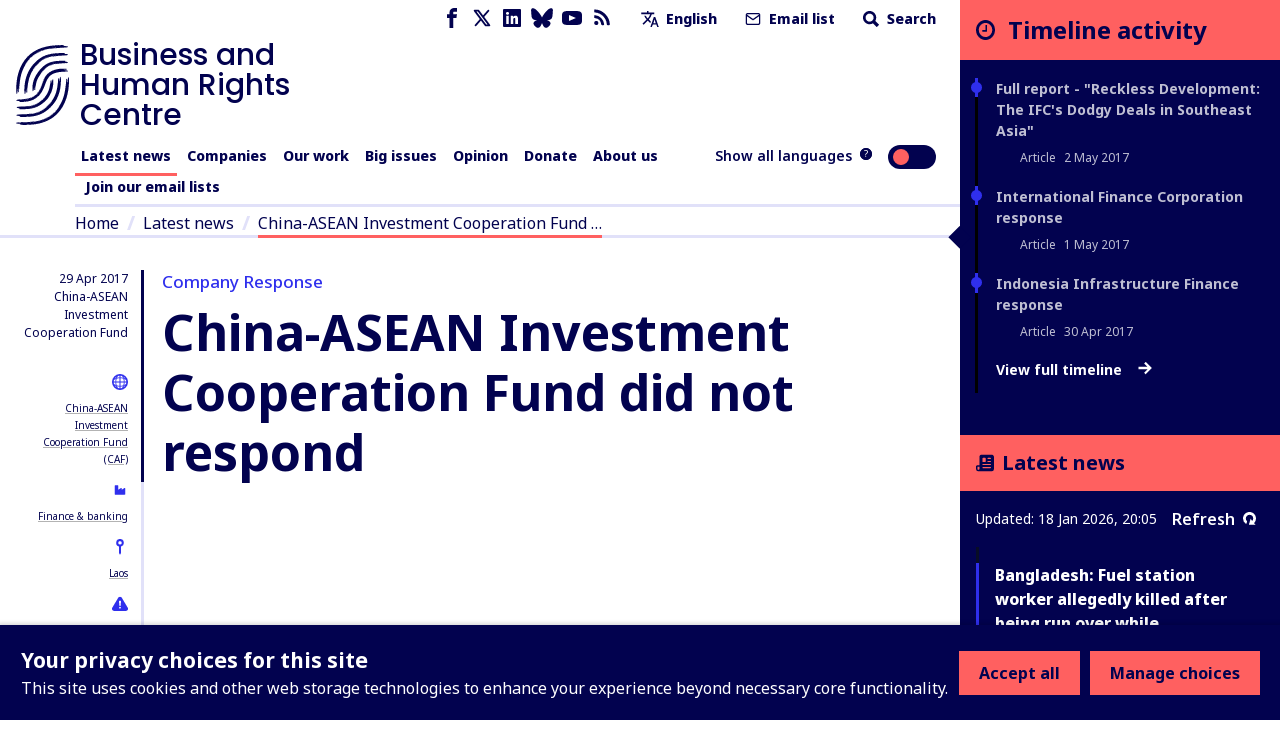

--- FILE ---
content_type: application/javascript; charset=UTF-8
request_url: https://www.business-humanrights.org/cdn-cgi/challenge-platform/h/b/scripts/jsd/d251aa49a8a3/main.js?
body_size: 8544
content:
window._cf_chl_opt={AKGCx8:'b'};~function(s6,bA,bd,bY,bV,bM,by,bH,s0,s1){s6=J,function(j,G,sA,s5,b,s){for(sA={j:673,G:544,b:516,s:706,E:517,g:709,T:619,h:525,f:687,v:515},s5=J,b=j();!![];)try{if(s=parseInt(s5(sA.j))/1+parseInt(s5(sA.G))/2*(-parseInt(s5(sA.b))/3)+-parseInt(s5(sA.s))/4*(parseInt(s5(sA.E))/5)+parseInt(s5(sA.g))/6+parseInt(s5(sA.T))/7+-parseInt(s5(sA.h))/8+parseInt(s5(sA.f))/9*(-parseInt(s5(sA.v))/10),G===s)break;else b.push(b.shift())}catch(E){b.push(b.shift())}}(n,867548),bA=this||self,bd=bA[s6(728)],bY=function(EI,Ea,Ev,Eh,ET,s7,G,b,s,E){return EI={j:561,G:711,b:612,s:646,E:692,g:736,T:627},Ea={j:535,G:667,b:646,s:526,E:578,g:618,T:518,h:541,f:707,v:577,a:578,I:723,O:705,l:526,C:639,P:737,Z:641,o:522,U:526,D:539,Q:526,z:679,R:578,S:537,k:725,x:658,A:637,d:513,Y:513,V:492},Ev={j:600,G:727,b:572},Eh={j:684,G:614,b:590,s:720,E:612,g:610,T:657,h:594,f:609,v:664,a:726,I:540,O:572,l:513,C:551,P:495,Z:512,o:551,U:508,D:518,Q:540,z:526,R:512,S:568,k:529,x:641,A:589,d:522,Y:602,V:584,i:727,N:641,e:497,c:727,W:568,B:570,K:645,M:498,X:526,y:643,H:584,F:529,L:641,m:639,n0:495,n1:498,n2:641,n3:540,n4:626,n5:532,n6:601,n7:641,n8:540,n9:641,nn:735,nJ:613,nj:707,nG:718,nb:703,ns:552,nE:725,ng:658},ET={j:583},s7=s6,G={'MMtIl':s7(EI.j),'QudQd':s7(EI.G),'PYfqJ':s7(EI.b),'awiVH':function(g,T){return g==T},'npkpx':function(g,T){return g-T},'YCVRl':function(g,T){return g(T)},'QBFxf':function(g,T){return g>T},'clrKk':function(g,T){return g<<T},'oEaOz':function(g,T){return T&g},'vGgRh':function(g,T){return g==T},'MqoyO':function(g,T){return T|g},'qhLsM':function(g,T){return g>T},'RhfVX':function(g,T){return g|T},'yVrMu':function(g,T){return g-T},'eaDVl':function(g,T){return T|g},'xVYEh':function(g,T){return g(T)},'nwdRm':function(g,T){return g<T},'mViQL':function(g,T){return g|T},'gIBPM':function(g,T){return g<<T},'bSGlo':function(g,T){return g<<T},'TAFOZ':function(g,T){return T==g},'NiSLV':function(g,T){return g<T},'LXNUl':function(g,T){return g<<T},'CHFcS':function(g,T){return g-T},'NEiur':function(g,T){return g(T)},'zqGYm':function(g,T){return g-T},'SSKNy':function(g,T){return T==g},'BbKvH':function(g,T){return g===T},'VxaSC':s7(EI.s),'AXNQC':function(g,T){return T!=g},'hfeXY':s7(EI.E),'TsYNz':function(g,T){return T*g},'JhDCB':function(g,T){return g(T)},'gbvWW':function(g,T){return g==T},'exkwY':function(g,T){return g(T)},'ovxIs':function(g,T){return g(T)},'jvnlj':function(g,T){return T&g},'TBnHn':function(g,T){return T==g},'ufVNo':function(g,T){return g*T},'NmoVf':function(g,T){return g+T},'KePTx':function(g,T){return g==T}},b=String[s7(EI.g)],s={'h':function(g,Eg,s8){return Eg={j:519,G:513},s8=s7,G[s8(ET.j)]===G[s8(ET.j)]?null==g?'':s.g(g,6,function(T,s9){return s9=s8,s9(Eg.j)[s9(Eg.G)](T)}):void 0},'g':function(T,I,O,sn,C,P,M,Z,o,U,D,Q,z,R,S,x,A,Y,V,i,N,W,B){if(sn=s7,C={},C[sn(Eh.j)]=G[sn(Eh.G)],C[sn(Eh.b)]=sn(Eh.s),P=C,sn(Eh.E)!==G[sn(Eh.g)])M={},M[sn(Eh.T)]=P[sn(Eh.j)],M[sn(Eh.h)]=s.r,M[sn(Eh.f)]=P[sn(Eh.b)],A[sn(Eh.v)][sn(Eh.a)](M,'*');else{if(G[sn(Eh.I)](null,T))return'';for(o={},U={},D='',Q=2,z=3,R=2,S=[],x=0,A=0,Y=0;Y<T[sn(Eh.O)];Y+=1)if(V=T[sn(Eh.l)](Y),Object[sn(Eh.C)][sn(Eh.P)][sn(Eh.Z)](o,V)||(o[V]=z++,U[V]=!0),i=D+V,Object[sn(Eh.o)][sn(Eh.P)][sn(Eh.Z)](o,i))D=i;else for(N=sn(Eh.U)[sn(Eh.D)]('|'),W=0;!![];){switch(N[W++]){case'0':o[i]=z++;continue;case'1':Q--;continue;case'2':G[sn(Eh.Q)](0,Q)&&(Q=Math[sn(Eh.z)](2,R),R++);continue;case'3':D=String(V);continue;case'4':if(Object[sn(Eh.C)][sn(Eh.P)][sn(Eh.R)](U,D)){if(256>D[sn(Eh.S)](0)){for(Z=0;Z<R;x<<=1,A==G[sn(Eh.k)](I,1)?(A=0,S[sn(Eh.x)](G[sn(Eh.A)](O,x)),x=0):A++,Z++);for(B=D[sn(Eh.S)](0),Z=0;G[sn(Eh.d)](8,Z);x=G[sn(Eh.Y)](x,1)|G[sn(Eh.V)](B,1),G[sn(Eh.i)](A,I-1)?(A=0,S[sn(Eh.N)](O(x)),x=0):A++,B>>=1,Z++);}else{for(B=1,Z=0;Z<R;x=G[sn(Eh.e)](x<<1,B),G[sn(Eh.c)](A,I-1)?(A=0,S[sn(Eh.x)](O(x)),x=0):A++,B=0,Z++);for(B=D[sn(Eh.W)](0),Z=0;G[sn(Eh.B)](16,Z);x=G[sn(Eh.K)](x<<1.16,1&B),A==G[sn(Eh.M)](I,1)?(A=0,S[sn(Eh.N)](O(x)),x=0):A++,B>>=1,Z++);}Q--,0==Q&&(Q=Math[sn(Eh.X)](2,R),R++),delete U[D]}else for(B=o[D],Z=0;Z<R;x=G[sn(Eh.y)](x<<1.77,G[sn(Eh.H)](B,1)),A==G[sn(Eh.F)](I,1)?(A=0,S[sn(Eh.L)](G[sn(Eh.m)](O,x)),x=0):A++,B>>=1,Z++);continue}break}if(''!==D){if(Object[sn(Eh.o)][sn(Eh.n0)][sn(Eh.R)](U,D)){if(256>D[sn(Eh.W)](0)){for(Z=0;Z<R;x<<=1,A==G[sn(Eh.n1)](I,1)?(A=0,S[sn(Eh.n2)](O(x)),x=0):A++,Z++);for(B=D[sn(Eh.S)](0),Z=0;8>Z;x=1&B|x<<1,G[sn(Eh.n3)](A,I-1)?(A=0,S[sn(Eh.x)](O(x)),x=0):A++,B>>=1,Z++);}else{for(B=1,Z=0;G[sn(Eh.n4)](Z,R);x=G[sn(Eh.n5)](G[sn(Eh.n6)](x,1),B),A==I-1?(A=0,S[sn(Eh.n7)](O(x)),x=0):A++,B=0,Z++);for(B=D[sn(Eh.S)](0),Z=0;G[sn(Eh.d)](16,Z);x=B&1.42|x<<1.53,G[sn(Eh.n8)](A,I-1)?(A=0,S[sn(Eh.n9)](O(x)),x=0):A++,B>>=1,Z++);}Q--,0==Q&&(Q=Math[sn(Eh.z)](2,R),R++),delete U[D]}else for(B=o[D],Z=0;G[sn(Eh.n4)](Z,R);x=G[sn(Eh.nn)](x,1)|1.58&B,G[sn(Eh.nJ)](A,I-1)?(A=0,S[sn(Eh.n7)](O(x)),x=0):A++,B>>=1,Z++);Q--,Q==0&&R++}for(B=2,Z=0;G[sn(Eh.nj)](Z,R);x=G[sn(Eh.nG)](x,1)|G[sn(Eh.V)](B,1),G[sn(Eh.nJ)](A,G[sn(Eh.nb)](I,1))?(A=0,S[sn(Eh.n7)](G[sn(Eh.ns)](O,x)),x=0):A++,B>>=1,Z++);for(;;)if(x<<=1,A==G[sn(Eh.nE)](I,1)){S[sn(Eh.n9)](O(x));break}else A++;return S[sn(Eh.ng)]('')}},'j':function(g,Ef,sJ){return Ef={j:568},sJ=s7,G[sJ(Ev.j)](null,g)?'':G[sJ(Ev.G)]('',g)?null:s.i(g[sJ(Ev.b)],32768,function(T,sj){return sj=sJ,g[sj(Ef.j)](T)})},'i':function(T,I,O,sG,C,P,Z,o,U,D,Q,z,R,S,x,A,N,Y,V,i){if(sG=s7,G[sG(Ea.j)](G[sG(Ea.G)],sG(Ea.b))){for(C=[],P=4,Z=4,o=3,U=[],z=O(0),R=I,S=1,D=0;3>D;C[D]=D,D+=1);for(x=0,A=Math[sG(Ea.s)](2,2),Q=1;G[sG(Ea.E)](Q,A);)for(Y=G[sG(Ea.g)][sG(Ea.T)]('|'),V=0;!![];){switch(Y[V++]){case'0':i=R&z;continue;case'1':x|=G[sG(Ea.h)](G[sG(Ea.f)](0,i)?1:0,Q);continue;case'2':R>>=1;continue;case'3':0==R&&(R=I,z=G[sG(Ea.v)](O,S++));continue;case'4':Q<<=1;continue}break}switch(x){case 0:for(x=0,A=Math[sG(Ea.s)](2,8),Q=1;G[sG(Ea.a)](Q,A);i=z&R,R>>=1,G[sG(Ea.I)](0,R)&&(R=I,z=O(S++)),x|=G[sG(Ea.h)](0<i?1:0,Q),Q<<=1);N=G[sG(Ea.O)](b,x);break;case 1:for(x=0,A=Math[sG(Ea.l)](2,16),Q=1;A!=Q;i=z&R,R>>=1,0==R&&(R=I,z=G[sG(Ea.C)](O,S++)),x|=Q*(0<i?1:0),Q<<=1);N=G[sG(Ea.P)](b,x);break;case 2:return''}for(D=C[3]=N,U[sG(Ea.Z)](N);;){if(G[sG(Ea.o)](S,T))return'';for(x=0,A=Math[sG(Ea.U)](2,o),Q=1;A!=Q;i=G[sG(Ea.D)](z,R),R>>=1,R==0&&(R=I,z=O(S++)),x|=G[sG(Ea.h)](G[sG(Ea.f)](0,i)?1:0,Q),Q<<=1);switch(N=x){case 0:for(x=0,A=Math[sG(Ea.Q)](2,8),Q=1;Q!=A;i=z&R,R>>=1,G[sG(Ea.z)](0,R)&&(R=I,z=O(S++)),x|=Q*(0<i?1:0),Q<<=1);C[Z++]=G[sG(Ea.C)](b,x),N=Z-1,P--;break;case 1:for(x=0,A=Math[sG(Ea.Q)](2,16),Q=1;G[sG(Ea.R)](Q,A);i=R&z,R>>=1,R==0&&(R=I,z=O(S++)),x|=G[sG(Ea.S)](0<i?1:0,Q),Q<<=1);C[Z++]=G[sG(Ea.O)](b,x),N=G[sG(Ea.k)](Z,1),P--;break;case 2:return U[sG(Ea.x)]('')}if(0==P&&(P=Math[sG(Ea.l)](2,o),o++),C[N])N=C[N];else if(Z===N)N=G[sG(Ea.A)](D,D[sG(Ea.d)](0));else return null;U[sG(Ea.Z)](N),C[Z++]=D+N[sG(Ea.Y)](0),P--,D=N,G[sG(Ea.V)](0,P)&&(P=Math[sG(Ea.s)](2,o),o++)}}else return null}},E={},E[s7(EI.T)]=s.h,E}(),bV=null,bM=bK(),by={},by[s6(691)]='o',by[s6(700)]='s',by[s6(606)]='u',by[s6(653)]='z',by[s6(701)]='n',by[s6(729)]='I',by[s6(545)]='b',bH=by,bA[s6(698)]=function(j,G,s,E,gE,gs,gb,sq,g,h,I,O,C,P,U,Z){if(gE={j:527,G:635,b:580,s:665,E:649,g:710,T:665,h:649,f:549,v:724,a:528,I:549,O:724,l:530,C:557,P:572,Z:615,o:629,U:712,D:593,Q:696,z:672,R:677,S:593,k:564,x:567},gs={j:678,G:572,b:542},gb={j:551,G:495,b:512,s:641},sq=s6,g={'kSgwz':function(o,U){return U===o},'tGrMc':function(o,U){return o+U},'KFTzX':function(o,U,D){return o(U,D)},'rmTif':function(o,U,D,Q){return o(U,D,Q)},'PKNHJ':sq(gE.j),'ILxOb':function(o,U){return U===o},'kCjpU':sq(gE.G),'YCBhz':function(o,U,D){return o(U,D)}},g[sq(gE.b)](null,G)||G===void 0)return E;for(h=bm(G),j[sq(gE.s)][sq(gE.E)]&&(h=h[sq(gE.g)](j[sq(gE.T)][sq(gE.h)](G))),h=j[sq(gE.f)][sq(gE.v)]&&j[sq(gE.a)]?j[sq(gE.I)][sq(gE.O)](new j[(sq(gE.a))](h)):function(o,sD,U){for(sD=sq,o[sD(gs.j)](),U=0;U<o[sD(gs.G)];o[U]===o[U+1]?o[sD(gs.b)](U+1,1):U+=1);return o}(h),I='nAsAaAb'.split('A'),I=I[sq(gE.l)][sq(gE.C)](I),O=0;O<h[sq(gE.P)];C=h[O],P=g[sq(gE.Z)](bL,j,G,C),I(P)?sq(gE.o)===g[sq(gE.U)]?(U=P==='s'&&!Z[sq(gE.D)](o[U]),g[sq(gE.b)](sq(gE.G),D+Q)?z(g[sq(gE.Q)](R,S),C):U||g[sq(gE.z)](x,A+E,Y[V])):(Z=g[sq(gE.R)]('s',P)&&!j[sq(gE.S)](G[C]),g[sq(gE.k)]===s+C?T(s+C,P):Z||T(s+C,G[C])):g[sq(gE.x)](T,s+C,P),O++);return E;function T(o,U,sw){sw=sq,Object[sw(gb.j)][sw(gb.G)][sw(gb.b)](E,U)||(E[U]=[]),E[U][sw(gb.s)](o)}},s0=s6(536)[s6(518)](';'),s1=s0[s6(530)][s6(557)](s0),bA[s6(617)]=function(j,G,ga,gv,sQ,s,E,g,T,h){for(ga={j:630,G:572,b:571,s:591,E:666,g:690,T:641,h:521},gv={j:547},sQ=s6,s={'JVePg':function(v,I){return v+I},'sPrso':function(v,I){return v<I},'QASnA':function(v,I){return v===I},'TuqPJ':function(v,I){return v(I)}},E=Object[sQ(ga.j)](G),g=0;g<E[sQ(ga.G)];g++)if(T=E[g],T==='f'&&(T='N'),j[T]){for(h=0;s[sQ(ga.b)](h,G[E[g]][sQ(ga.G)]);s[sQ(ga.s)](-1,j[T][sQ(ga.E)](G[E[g]][h]))&&(s[sQ(ga.g)](s1,G[E[g]][h])||j[T][sQ(ga.T)]('o.'+G[E[g]][h])),h++);}else j[T]=G[E[g]][sQ(ga.h)](function(v,su){return su=sQ,s[su(gv.j)]('o.',v)})},s3();function bW(ER,sf,j){return ER={j:622,G:644},sf=s6,j=bA[sf(ER.j)],Math[sf(ER.G)](+atob(j.t))}function s3(gU,go,gZ,sR,j,G,b,s,E){if(gU={j:499,G:622,b:608,s:721,E:574,g:607,T:731,h:543,f:543,v:555,a:582},go={j:607,G:731,b:582},gZ={j:715},sR=s6,j={'PpLYX':function(g,T){return g(T)},'LWfkV':function(g,T){return g!==T},'OtLKk':sR(gU.j)},G=bA[sR(gU.G)],!G)return;if(!br())return j[sR(gU.b)](sR(gU.s),j[sR(gU.E)])?void 0:'o.'+G;(b=![],s=function(sS){if(sS=sR,!b){if(b=!![],!br())return;j[sS(gZ.j)](bi,function(T){s4(G,T)})}},bd[sR(gU.g)]!==sR(gU.T))?s():bA[sR(gU.h)]?bd[sR(gU.f)](sR(gU.v),s):(E=bd[sR(gU.a)]||function(){},bd[sR(gU.a)]=function(sk){sk=sR,E(),bd[sk(go.j)]!==sk(go.G)&&(bd[sk(go.b)]=E,s())})}function bX(s,E,Em,sZ,g,T,h,f,v,a,I,O,l,C,P){if(Em={j:734,G:716,b:661,s:642,E:681,g:599,T:518,h:595,f:670,v:722,a:733,I:722,O:702,l:722,C:702,P:550,Z:669,o:654,U:558,D:496,Q:657,z:491,R:511,S:627,k:693,x:624,A:622,d:708,Y:717,V:682,i:562,N:563,e:597,c:581,W:554},sZ=s6,g={'mYBDq':function(Z,o){return Z(o)},'SqkIK':sZ(Em.j),'IwLdg':function(Z,o){return Z+o},'kJVtf':function(Z,o){return Z+o},'oYAET':sZ(Em.G)},!g[sZ(Em.b)](bc,0))return![];h=(T={},T[sZ(Em.s)]=s,T[sZ(Em.E)]=E,T);try{for(f=sZ(Em.g)[sZ(Em.T)]('|'),v=0;!![];){switch(f[v++]){case'0':P[sZ(Em.h)]=function(){};continue;case'1':I=(a={},a[sZ(Em.f)]=bA[sZ(Em.v)][sZ(Em.f)],a[sZ(Em.a)]=bA[sZ(Em.I)][sZ(Em.a)],a[sZ(Em.O)]=bA[sZ(Em.l)][sZ(Em.C)],a[sZ(Em.P)]=bA[sZ(Em.v)][sZ(Em.Z)],a[sZ(Em.o)]=bM,a);continue;case'2':O={},O[sZ(Em.U)]=h,O[sZ(Em.D)]=I,O[sZ(Em.Q)]=sZ(Em.z),P[sZ(Em.R)](bY[sZ(Em.S)](O));continue;case'3':P[sZ(Em.k)](g[sZ(Em.x)],C);continue;case'4':l=bA[sZ(Em.A)];continue;case'5':C=g[sZ(Em.d)](g[sZ(Em.Y)](g[sZ(Em.V)]+bA[sZ(Em.I)][sZ(Em.i)]+sZ(Em.N),l.r),sZ(Em.e));continue;case'6':P=new bA[(sZ(Em.c))]();continue;case'7':P[sZ(Em.W)]=2500;continue}break}}catch(Z){}}function bF(G,s,g0,st,E,g){return g0={j:676,G:652,b:636,s:636,E:551,g:660,T:512,h:666,f:676},st=s6,E={},E[st(g0.j)]=st(g0.G),g=E,s instanceof G[st(g0.b)]&&0<G[st(g0.s)][st(g0.E)][st(g0.g)][st(g0.T)](s)[st(g0.h)](g[st(g0.f)])}function be(Eu,sT,G,b,s){if(Eu={j:616,G:616},sT=s6,G={},G[sT(Eu.j)]=function(E,g){return g*E},b=G,s=bN(),null===s)return;bV=(bV&&clearTimeout(bV),setTimeout(function(){bi()},b[sT(Eu.G)](s,1e3)))}function bc(j,Ez,sh){return Ez={j:559},sh=s6,Math[sh(Ez.j)]()<j}function bm(G,g7,sU,s,E,g){for(g7={j:732,G:732,b:710,s:630,E:659},sU=s6,s={},s[sU(g7.j)]=function(T,h){return h!==T},E=s,g=[];E[sU(g7.G)](null,G);g=g[sU(g7.b)](Object[sU(g7.s)](G)),G=Object[sU(g7.E)](G));return g}function bK(EX,sP){return EX={j:510},sP=s6,crypto&&crypto[sP(EX.j)]?crypto[sP(EX.j)]():''}function n(gw){return gw='split,EwVT8OixfNBZDoHdg$MqRzuQ35nKavF219k7WAmS0IlG4PhsCXJYb-+jetyr6cULp,kpaqz,map,QBFxf,style,navigator,5471224MjoYdR,pow,FoXVN,Set,npkpx,includes,function,mViQL,kApZB,SuwcO,BbKvH,_cf_chl_opt;JJgc4;PJAn2;kJOnV9;IWJi4;OHeaY1;DqMg0;FKmRv9;LpvFx1;cAdz2;PqBHf2;nFZCC5;ddwW5;pRIb1;rxvNi8;RrrrA2;erHi9,ufVNo,api,jvnlj,awiVH,TsYNz,splice,addEventListener,4766ngRjOl,boolean,oIFoi,JVePg,body,Array,pkLOA2,prototype,NEiur,awLBv,timeout,DOMContentLoaded,QEzrq,bind,errorInfoObject,random,OQAfg,ZEWqj,AKGCx8,/b/ov1/0.6642990836438515:1768763483:818qJUVQUL0J0NIRTUUx_LTBVe_QKtcRaRXUGPUBji8/,kCjpU,clientInformation,xhr-error,YCBhz,charCodeAt,display: none,qhLsM,sPrso,length,status,OtLKk,vlBvT,stringify,JhDCB,AXNQC,log,kSgwz,XMLHttpRequest,onreadystatechange,MMtIl,oEaOz,appendChild,NwVJs,UOlkv,contentWindow,YCVRl,TFUHz,QASnA,AOIXt,isNaN,sid,ontimeout,href,/invisible/jsd,VeRIC,4|5|6|3|7|0|1|2,SSKNy,gIBPM,clrKk,aCCfx,OMAAU,oUHWg,undefined,readyState,LWfkV,event,PYfqJ,detail,wERoy,TAFOZ,QudQd,rmTif,xSWHr,rxvNi8,hfeXY,7985621iWgAeB,vdoST,tSslT,__CF$cv$params,kBLjc,SqkIK,xwnnI,nwdRm,PDHMvzylimw,mJoYs,kvRCK,keys,IUYqh,oPXKn,Jlymr,fBipx,d.cookie,Function,NmoVf,createElement,xVYEh,epTqj,push,AdeF3,eaDVl,floor,RhfVX,eYstY,error on cf_chl_props,4|6|3|7|1|10|9|5|2|8|0,getOwnPropertyNames,LKmDx,iframe,[native code],symbol,JBxy9,nfvcA,JQevN,source,join,getPrototypeOf,toString,mYBDq,Bhcye,UBBSL,parent,Object,indexOf,VxaSC,osHJA,aUjz8,CnwA5,eaEJE,KFTzX,1448521IxwleP,AFhvl,isArray,ixTPK,ILxOb,sort,TBnHn,FXkMC,TYlZ6,oYAET,UfHkp,YbltD,kMiaP,DBTLv,98775itOpik,tabIndex,eOrej,TuqPJ,object,0|2|3|1|4,open,HGXWA,http-code:,tGrMc,removeChild,pRIb1,GxEWF,string,number,LRmiB4,CHFcS,now,exkwY,19420JxWwCG,NiSLV,IwLdg,3411162sPsZtD,concat,cloudflare-invisible,PKNHJ,contentDocument,FnARf,PpLYX,/cdn-cgi/challenge-platform/h/,kJVtf,LXNUl,fhIru,success,oPAPC,_cf_chl_opt,gbvWW,from,zqGYm,postMessage,vGgRh,document,bigint,jEagU,loading,FSzhS,SSTpq3,POST,bSGlo,fromCharCode,ovxIs,jsd,KePTx,onerror,onload,hasOwnProperty,chctx,MqoyO,yVrMu,zWHtP,kHucW,YddkC,KlYHl,location,vrCfp,catch,error,/jsd/oneshot/d251aa49a8a3/0.6642990836438515:1768763483:818qJUVQUL0J0NIRTUUx_LTBVe_QKtcRaRXUGPUBji8/,4|1|2|0|3,KRGJd,randomUUID,send,call,charAt,lbLAy,470KjOklH,285vvaBec,890jotsRY'.split(','),n=function(){return gw},n()}function bB(j,G,EM,EK,EB,EW,sa,b,s,E,h,g){if(EM={j:720,G:623,b:734,s:716,E:507,g:662,T:719,h:622,f:579,v:722,a:581,I:693,O:694,l:671,C:553,P:722,Z:562,o:534,U:538,D:620,Q:603,z:685,R:641,S:546,k:568,x:533,A:575,d:546,Y:554,V:595,i:494,N:493,e:503,c:503,W:596,B:596,K:511,M:627,X:576},EK={j:546,G:566},EB={j:631,G:573,b:680,s:502,E:640,g:623,T:678,h:572,f:650,v:542,a:587,I:695,O:573},EW={j:686,G:586,b:554,s:710,E:630,g:659},sa=s6,b={'oIFoi':function(T,h){return T(h)},'kApZB':function(T,h){return T<<h},'vlBvT':function(T,h){return T-h},'DBTLv':function(T,h){return h===T},'jEagU':function(T,h){return T+h},'IUYqh':function(T,h){return T>=h},'FXkMC':sa(EM.j),'KlYHl':function(T,h){return T!==h},'epTqj':sa(EM.G),'UOlkv':function(T,h){return T+h},'HGXWA':sa(EM.b),'eaEJE':function(T,h){return T+h},'awLBv':sa(EM.s),'SuwcO':sa(EM.E),'vdoST':function(T,h){return T===h},'aCCfx':sa(EM.g),'kMiaP':sa(EM.T)},s=bA[sa(EM.h)],console[sa(EM.f)](bA[sa(EM.v)]),E=new bA[(sa(EM.a))](),E[sa(EM.I)](b[sa(EM.O)],b[sa(EM.l)](b[sa(EM.C)]+bA[sa(EM.P)][sa(EM.Z)],b[sa(EM.o)])+s.r),s[sa(EM.U)]){if(b[sa(EM.D)](b[sa(EM.Q)],b[sa(EM.z)])){for(h=0;Y<V;N<<=1,e==c-1?(W=0,B[sa(EM.R)](b[sa(EM.S)](K,M)),X=0):y++,i++);for(h=H[sa(EM.k)](0),F=0;8>L;n0=b[sa(EM.x)](n1,1)|1.08&h,n2==b[sa(EM.A)](n3,1)?(n4=0,n5[sa(EM.R)](b[sa(EM.d)](n6,n7)),n8=0):n9++,h>>=1,m++);}else E[sa(EM.Y)]=5e3,E[sa(EM.V)]=function(sI,f){if(sI=sa,b[sI(EW.j)](sI(EW.G),sI(EW.G)))G(sI(EW.b));else{for(f=[];null!==T;f=f[sI(EW.s)](h[sI(EW.E)](f)),v=f[sI(EW.g)](I));return f}}}E[sa(EM.i)]=function(Er,sl,h,v){if(Er={j:730},sl=sa,h={'LKmDx':function(f,v,sO){return sO=J,b[sO(Er.j)](f,v)}},b[sl(EB.j)](E[sl(EB.G)],200)&&E[sl(EB.G)]<300)G(b[sl(EB.b)]);else if(b[sl(EB.s)](b[sl(EB.E)],sl(EB.g))){for(T[sl(EB.T)](),v=0;v<h[sl(EB.h)];f[v]===v[h[sl(EB.f)](v,1)]?a[sl(EB.v)](v+1,1):v+=1);return I}else G(b[sl(EB.a)](sl(EB.I),E[sl(EB.O)]))},E[sa(EM.N)]=function(sC){sC=sa,b[sC(EK.j)](G,sC(EK.G))},g={'t':bW(),'lhr':bd[sa(EM.e)]&&bd[sa(EM.c)][sa(EM.W)]?bd[sa(EM.e)][sa(EM.B)]:'','api':s[sa(EM.U)]?!![]:![],'c':bp(),'payload':j},E[sa(EM.K)](bY[sa(EM.M)](JSON[sa(EM.X)](g)))}function bp(){return bN()!==null}function bN(Eq,EU,sE,j,G,b,E){if(Eq={j:647,G:663,b:622,s:701,E:628,g:633,T:668,h:699,f:556,v:674},EU={j:531,G:699},sE=s6,j={'GxEWF':function(s){return s()},'QEzrq':function(s,E,g){return s(E,g)},'AFhvl':sE(Eq.j),'mJoYs':function(s,E){return s<E},'Jlymr':function(s,E){return E!==s},'osHJA':sE(Eq.G)},G=bA[sE(Eq.b)],!G)return null;if(b=G.i,typeof b!==sE(Eq.s)||j[sE(Eq.E)](b,30)){if(j[sE(Eq.g)](sE(Eq.G),j[sE(Eq.T)]))E=j[sE(Eq.h)](T),j[sE(Eq.f)](h,E.r,function(o,sg){sg=sE,typeof O===sg(EU.j)&&P(o),j[sg(EU.G)](C)}),E.e&&O(j[sE(Eq.v)],E.e);else return null}return b}function bL(G,s,E,g5,so,g,T,h,l,C,I){T=(g5={j:514,G:720,b:621,s:711,E:501,g:506,T:683,h:604,f:625,v:689,a:691,I:592,O:509,l:598,C:531,P:683,Z:656,o:538,U:720,D:657,Q:594,z:609,R:664,S:726,k:594,x:501,A:611,d:625,Y:625,V:689,i:531,N:505,e:505,c:549,W:675,B:592,K:592},so=s6,g={},g[so(g5.j)]=so(g5.G),g[so(g5.b)]=so(g5.s),g[so(g5.E)]=so(g5.g),g[so(g5.T)]=so(g5.h),g[so(g5.f)]=function(O,l){return l==O},g[so(g5.v)]=so(g5.a),g[so(g5.I)]=function(O,l){return O===l},g[so(g5.O)]=function(O,l){return O===l},g[so(g5.l)]=so(g5.C),g);try{if(T[so(g5.P)]===so(g5.Z)){if(!h[so(g5.o)])return;f===so(g5.U)?(l={},l[so(g5.D)]=so(g5.s),l[so(g5.Q)]=P.r,l[so(g5.z)]=T[so(g5.j)],C[so(g5.R)][so(g5.S)](l,'*')):(C={},C[so(g5.D)]=T[so(g5.b)],C[so(g5.k)]=o.r,C[so(g5.z)]=T[so(g5.x)],C[so(g5.A)]=U,Z[so(g5.R)][so(g5.S)](C,'*'))}else h=s[E]}catch(l){return'i'}if(T[so(g5.d)](null,h))return void 0===h?'u':'x';if(T[so(g5.Y)](T[so(g5.V)],typeof h))try{if(so(g5.i)==typeof h[so(g5.N)])return h[so(g5.e)](function(){}),'p'}catch(C){}return G[so(g5.c)][so(g5.W)](h)?'a':T[so(g5.B)](h,G[so(g5.c)])?'D':T[so(g5.K)](!0,h)?'T':T[so(g5.O)](!1,h)?'F':(I=typeof h,T[so(g5.l)]==I?bF(G,h)?'N':'f':bH[I]||'?')}function bi(G,EC,El,sb,b,s,E){EC={j:520,G:647},El={j:520,G:531},sb=s6,b={},b[sb(EC.j)]=function(g,T){return g===T},s=b,E=s2(),bB(E.r,function(g,ss){ss=sb,s[ss(El.j)](typeof G,ss(El.G))&&G(g),be()}),E.e&&bX(sb(EC.G),E.e)}function s4(s,E,gq,sx,g,T,h,f){if(gq={j:634,G:720,b:714,s:655,E:538,g:634,T:504,h:657,f:711,v:594,a:609,I:664,O:726,l:594,C:506,P:611,Z:664,o:726},sx=s6,g={},g[sx(gq.j)]=sx(gq.G),g[sx(gq.b)]=sx(gq.s),T=g,!s[sx(gq.E)])return;if(E===T[sx(gq.g)]){if(sx(gq.T)!==T[sx(gq.b)])h={},h[sx(gq.h)]=sx(gq.f),h[sx(gq.v)]=s.r,h[sx(gq.a)]=sx(gq.G),bA[sx(gq.I)][sx(gq.O)](h,'*');else return}else f={},f[sx(gq.h)]=sx(gq.f),f[sx(gq.l)]=s.r,f[sx(gq.a)]=sx(gq.C),f[sx(gq.P)]=E,bA[sx(gq.Z)][sx(gq.o)](f,'*')}function br(Ek,sv,G,b,s,E,g){return Ek={j:560,G:644,b:704},sv=s6,G={},G[sv(Ek.j)]=function(T,h){return T>h},b=G,s=3600,E=bW(),g=Math[sv(Ek.G)](Date[sv(Ek.b)]()/1e3),b[sv(Ek.j)](g-E,s)?![]:!![]}function J(j,G,b,s){return j=j-491,b=n(),s=b[j],s}function s2(gO,sz,b,s,E,g,T,h,f,v){b=(gO={j:648,G:500,b:500,s:632,E:518,g:588,T:605,h:713,f:688,v:638,a:651,I:565,O:524,l:523,C:569,P:548,Z:585,o:548,U:697},sz=s6,{'oPXKn':sz(gO.j),'oUHWg':function(a,I,O,l,C){return a(I,O,l,C)}});try{if(sz(gO.G)!==sz(gO.b))return![];else for(s=b[sz(gO.s)][sz(gO.E)]('|'),E=0;!![];){switch(s[E++]){case'0':return g={},g.r=f,g.e=null,g;case'1':T=h[sz(gO.g)];continue;case'2':f=b[sz(gO.T)](pRIb1,T,h[sz(gO.h)],'d.',f);continue;case'3':h[sz(gO.f)]='-1';continue;case'4':h=bd[sz(gO.v)](sz(gO.a));continue;case'5':f=pRIb1(T,T[sz(gO.I)]||T[sz(gO.O)],'n.',f);continue;case'6':h[sz(gO.l)]=sz(gO.C);continue;case'7':bd[sz(gO.P)][sz(gO.Z)](h);continue;case'8':bd[sz(gO.o)][sz(gO.U)](h);continue;case'9':f=pRIb1(T,T,'',f);continue;case'10':f={};continue}break}}catch(I){return v={},v.r={},v.e=I,v}}}()